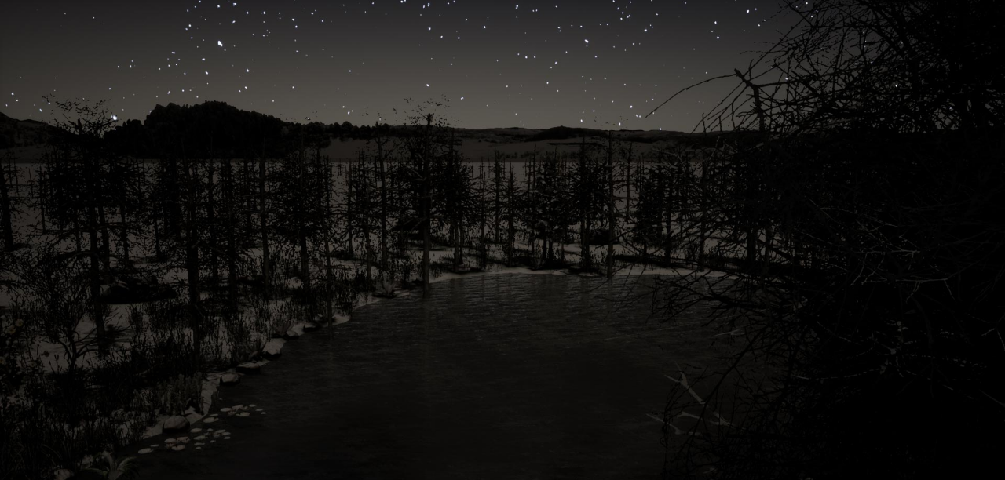

--- FILE ---
content_type: text/html; charset=UTF-8
request_url: https://www.tarky.ee/galleries/loeng-jalaravi-teemal-17-10-2018/
body_size: 1303
content:
<!doctype html>
<html lang="en">
<head>
    <meta charset="utf-8">
    <title>Tartumaa Kurtide Ühing</title>
    <link rel="shortcut icon" href="/wp-content/themes/custom-template/assets/favicon.ico">
    <link rel="icon" type="image/png" sizes="16x16" href="/wp-content/themes/custom-template/assets/favicon-16x16.png">
    <link rel="icon" type="image/png" sizes="32x32" href="/wp-content/themes/custom-template/assets/favicon-32x32.png">
    <link rel="icon" type="image/png" sizes="48x48" href="/wp-content/themes/custom-template/assets/favicon-48x48.png">
    <link rel="manifest" href="/wp-content/themes/custom-template/assets/manifest.json">
    <meta name="mobile-web-app-capable" content="yes">
    <meta name="theme-color" content="#fff">
    <meta name="application-name" content="tarky-ee">
    <link rel="apple-touch-icon" sizes="57x57"
          href="/wp-content/themes/custom-template/assets/apple-touch-icon-57x57.png">
    <link rel="apple-touch-icon" sizes="60x60"
          href="/wp-content/themes/custom-template/assets/apple-touch-icon-60x60.png">
    <link rel="apple-touch-icon" sizes="72x72"
          href="/wp-content/themes/custom-template/assets/apple-touch-icon-72x72.png">
    <link rel="apple-touch-icon" sizes="76x76"
          href="/wp-content/themes/custom-template/assets/apple-touch-icon-76x76.png">
    <link rel="apple-touch-icon" sizes="114x114"
          href="/wp-content/themes/custom-template/assets/apple-touch-icon-114x114.png">
    <link rel="apple-touch-icon" sizes="120x120"
          href="/wp-content/themes/custom-template/assets/apple-touch-icon-120x120.png">
    <link rel="apple-touch-icon" sizes="144x144"
          href="/wp-content/themes/custom-template/assets/apple-touch-icon-144x144.png">
    <link rel="apple-touch-icon" sizes="152x152"
          href="/wp-content/themes/custom-template/assets/apple-touch-icon-152x152.png">
    <link rel="apple-touch-icon" sizes="167x167"
          href="/wp-content/themes/custom-template/assets/apple-touch-icon-167x167.png">
    <link rel="apple-touch-icon" sizes="180x180"
          href="/wp-content/themes/custom-template/assets/apple-touch-icon-180x180.png">
    <link rel="apple-touch-icon" sizes="1024x1024"
          href="/wp-content/themes/custom-template/assets/apple-touch-icon-1024x1024.png">
    <meta name="apple-mobile-web-app-capable" content="yes">
    <meta name="apple-mobile-web-app-status-bar-style" content="black-translucent">
    <meta name="apple-mobile-web-app-title" content="tarky-ee">
    <link rel="apple-touch-startup-image"
          media="(device-width: 320px) and (device-height: 568px) and (-webkit-device-pixel-ratio: 2) and (orientation: portrait)"
          href="/wp-content/themes/custom-template/assets/apple-touch-startup-image-640x1136.png">
    <link rel="apple-touch-startup-image"
          media="(device-width: 375px) and (device-height: 667px) and (-webkit-device-pixel-ratio: 2) and (orientation: portrait)"
          href="/wp-content/themes/custom-template/assets/apple-touch-startup-image-750x1334.png">
    <link rel="apple-touch-startup-image"
          media="(device-width: 414px) and (device-height: 896px) and (-webkit-device-pixel-ratio: 2) and (orientation: portrait)"
          href="/wp-content/themes/custom-template/assets/apple-touch-startup-image-828x1792.png">
    <link rel="apple-touch-startup-image"
          media="(device-width: 375px) and (device-height: 812px) and (-webkit-device-pixel-ratio: 3) and (orientation: portrait)"
          href="/wp-content/themes/custom-template/assets/apple-touch-startup-image-1125x2436.png">
    <link rel="apple-touch-startup-image"
          media="(device-width: 414px) and (device-height: 736px) and (-webkit-device-pixel-ratio: 3) and (orientation: portrait)"
          href="/wp-content/themes/custom-template/assets/apple-touch-startup-image-1242x2208.png">
    <link rel="apple-touch-startup-image"
          media="(device-width: 414px) and (device-height: 896px) and (-webkit-device-pixel-ratio: 3) and (orientation: portrait)"
          href="/wp-content/themes/custom-template/assets/apple-touch-startup-image-1242x2688.png">
    <link rel="apple-touch-startup-image"
          media="(device-width: 768px) and (device-height: 1024px) and (-webkit-device-pixel-ratio: 2) and (orientation: portrait)"
          href="/wp-content/themes/custom-template/assets/apple-touch-startup-image-1536x2048.png">
    <link rel="apple-touch-startup-image"
          media="(device-width: 834px) and (device-height: 1112px) and (-webkit-device-pixel-ratio: 2) and (orientation: portrait)"
          href="/wp-content/themes/custom-template/assets/apple-touch-startup-image-1668x2224.png">
    <link rel="apple-touch-startup-image"
          media="(device-width: 834px) and (device-height: 1194px) and (-webkit-device-pixel-ratio: 2) and (orientation: portrait)"
          href="/wp-content/themes/custom-template/assets/apple-touch-startup-image-1668x2388.png">
    <link rel="apple-touch-startup-image"
          media="(device-width: 1024px) and (device-height: 1366px) and (-webkit-device-pixel-ratio: 2) and (orientation: portrait)"
          href="/wp-content/themes/custom-template/assets/apple-touch-startup-image-2048x2732.png">
    <link rel="apple-touch-startup-image"
          media="(device-width: 810px) and (device-height: 1080px) and (-webkit-device-pixel-ratio: 2) and (orientation: portrait)"
          href="/wp-content/themes/custom-template/assets/apple-touch-startup-image-1620x2160.png">
    <link rel="apple-touch-startup-image"
          media="(device-width: 320px) and (device-height: 568px) and (-webkit-device-pixel-ratio: 2) and (orientation: landscape)"
          href="/wp-content/themes/custom-template/assets/apple-touch-startup-image-1136x640.png">
    <link rel="apple-touch-startup-image"
          media="(device-width: 375px) and (device-height: 667px) and (-webkit-device-pixel-ratio: 2) and (orientation: landscape)"
          href="/wp-content/themes/custom-template/assets/apple-touch-startup-image-1334x750.png">
    <link rel="apple-touch-startup-image"
          media="(device-width: 414px) and (device-height: 896px) and (-webkit-device-pixel-ratio: 2) and (orientation: landscape)"
          href="/wp-content/themes/custom-template/assets/apple-touch-startup-image-1792x828.png">
    <link rel="apple-touch-startup-image"
          media="(device-width: 375px) and (device-height: 812px) and (-webkit-device-pixel-ratio: 3) and (orientation: landscape)"
          href="/wp-content/themes/custom-template/assets/apple-touch-startup-image-2436x1125.png">
    <link rel="apple-touch-startup-image"
          media="(device-width: 414px) and (device-height: 736px) and (-webkit-device-pixel-ratio: 3) and (orientation: landscape)"
          href="/wp-content/themes/custom-template/assets/apple-touch-startup-image-2208x1242.png">
    <link rel="apple-touch-startup-image"
          media="(device-width: 414px) and (device-height: 896px) and (-webkit-device-pixel-ratio: 3) and (orientation: landscape)"
          href="/wp-content/themes/custom-template/assets/apple-touch-startup-image-2688x1242.png">
    <link rel="apple-touch-startup-image"
          media="(device-width: 768px) and (device-height: 1024px) and (-webkit-device-pixel-ratio: 2) and (orientation: landscape)"
          href="/wp-content/themes/custom-template/assets/apple-touch-startup-image-2048x1536.png">
    <link rel="apple-touch-startup-image"
          media="(device-width: 834px) and (device-height: 1112px) and (-webkit-device-pixel-ratio: 2) and (orientation: landscape)"
          href="/wp-content/themes/custom-template/assets/apple-touch-startup-image-2224x1668.png">
    <link rel="apple-touch-startup-image"
          media="(device-width: 834px) and (device-height: 1194px) and (-webkit-device-pixel-ratio: 2) and (orientation: landscape)"
          href="/wp-content/themes/custom-template/assets/apple-touch-startup-image-2388x1668.png">
    <link rel="apple-touch-startup-image"
          media="(device-width: 1024px) and (device-height: 1366px) and (-webkit-device-pixel-ratio: 2) and (orientation: landscape)"
          href="/wp-content/themes/custom-template/assets/apple-touch-startup-image-2732x2048.png">
    <link rel="apple-touch-startup-image"
          media="(device-width: 810px) and (device-height: 1080px) and (-webkit-device-pixel-ratio: 2) and (orientation: landscape)"
          href="/wp-content/themes/custom-template/assets/apple-touch-startup-image-2160x1620.png">
    <link rel="icon" type="image/png" sizes="228x228"
          href="/wp-content/themes/custom-template/assets/coast-228x228.png">
    <meta name="msapplication-TileColor" content="#fff">
    <meta name="msapplication-TileImage" content="/wp-content/themes/custom-template/assets/mstile-144x144.png">
    <meta name="msapplication-config" content="/wp-content/themes/custom-template/assets/browserconfig.xml">
    <link rel="yandex-tableau-widget" href="/wp-content/themes/custom-template/assets/yandex-browser-manifest.json">
        <meta property="og:title" content="Loeng jalaravi teemal, 17.10.2018"/>
    <meta property="og:description" content="Järjekordne WordPressi veebileht"/>
    <meta property="og:type" content="article"/>
    <meta property="og:url" content="https://www.tarky.ee/galleries/loeng-jalaravi-teemal-17-10-2018/"/>
    <meta property="og:site_name" content="Tartumaa Kurtide Ühing"/>
    <meta property="og:image" content="https://www.tarky.ee/wp-content/uploads/2021/09/IMG_9527-1024x576.jpg"/>
    <meta property="og:image:url" content="https://www.tarky.ee/wp-content/uploads/2021/09/IMG_9527-1024x576.jpg"/>
    <meta property="og:image:width" content="1024"/>
    <meta property="og:image:height" content="576"/>
    </head>
<body>
<div id="root"></div>
<!-- Global site tag (gtag.js) - Google Analytics -->
<script async src="https://www.googletagmanager.com/gtag/js?id=G-S304L1B7RK"></script>
<script>
    window.dataLayer = window.dataLayer || [];
    function gtag(){dataLayer.push(arguments);}
    gtag('js', new Date());

    gtag('config', 'G-S304L1B7RK');
</script>
<script src="/wp-content/themes/custom-template/vendors~main.chunk.11d3ef9f244c5f908b1d.js"></script>
<script src="/wp-content/themes/custom-template/main-11d3ef9f244c5f908b1d.js"></script>
</body>
</html>


--- FILE ---
content_type: image/svg+xml
request_url: https://www.tarky.ee/wp-content/themes/custom-template/images/305637585466fc5d94eab10d804757c3.svg
body_size: 602
content:
<?xml version="1.0" encoding="utf-8"?>
<!-- Generator: Adobe Illustrator 24.0.0, SVG Export Plug-In . SVG Version: 6.00 Build 0)  -->
<svg version="1.1" id="Layer_1" xmlns="http://www.w3.org/2000/svg" xmlns:xlink="http://www.w3.org/1999/xlink" x="0px" y="0px"
	 viewBox="0 0 50 50" style="enable-background:new 0 0 50 50;" xml:space="preserve">
<style type="text/css">
	.st0{fill:none;stroke:#000000;stroke-width:2;stroke-linecap:round;stroke-linejoin:round;stroke-miterlimit:10;}
</style>
<g id="Home">
	<path id="House_3_" class="st0" d="M45,20v28H5V20"/>
</g>
<g id="Doorway_3_">
	<path id="Doorway_1_" class="st0" d="M19,48V29h12v19"/>
</g>
<g id="Roof_2_">
	<path id="Roof_1_" class="st0" d="M48,22L25,4.1L2,22"/>
</g>
</svg>
